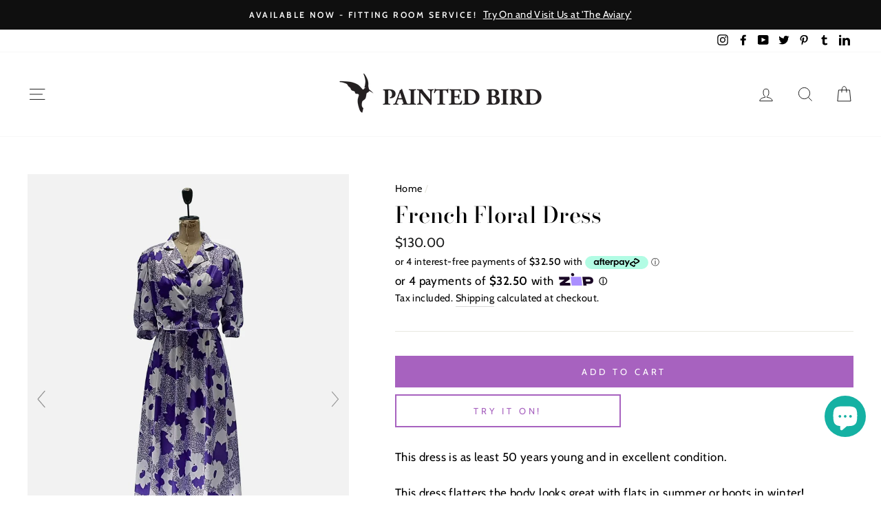

--- FILE ---
content_type: text/javascript; charset=utf-8
request_url: https://paintedbird.nz/products/french-floral-dress.js
body_size: 882
content:
{"id":4804107534429,"title":"French Floral Dress","handle":"french-floral-dress","description":"\u003cp data-mce-fragment=\"1\"\u003eThis dress is as least 50 years young and in excellent condition.\u003c\/p\u003e\n\u003cp\u003eThis dress flatters the body looks great with flats in summer or boots in winter!\u003c\/p\u003e\n\u003cp\u003e\u003cspan\u003e\u003cstrong\u003eCirca: \u003c\/strong\u003e1940 - 1980\u003cstrong\u003e\u003cbr\u003e Origin: \u003c\/strong\u003eFrench\u003cbr\u003e\u003cstrong\u003eLabel:\u003c\/strong\u003e na\u003c\/span\u003e\u003c\/p\u003e\n\u003cp\u003e\u003cstrong\u003e\u003cspan\u003eFabric\u003c\/span\u003e\u003c\/strong\u003e\u003cspan\u003e: Easy Care (Polyester\/Nylon\/Acrylic\/Acetate) wash and wear\u003cbr\u003e \u003cstrong\u003eCondition\u003c\/strong\u003e: Excellent commensurate with age and love\u003c\/span\u003e\u003c\/p\u003e\n\u003cp\u003e\u003cstrong\u003e\u003cspan\u003eModern Size Indicator\u003c\/span\u003e\u003c\/strong\u003e\u003cspan\u003e*: 10 - 12\u003cbr\u003e\u003cstrong\u003eMeasurement:\u003c\/strong\u003e Available on request\u003cbr\u003e\u003cstrong\u003eVintage Size Indicator:\u003c\/strong\u003e na\u003cbr\u003e\u003c\/span\u003e\u003cspan\u003e\u003cbr\u003e \u003cstrong\u003eFit\u003c\/strong\u003e: Blouson elasticated waistband\u003cbr\u003e \u003cstrong\u003eFixture\u003c\/strong\u003e: Button\u003cbr\u003e\u003cbr\u003e\u003cstrong data-mce-fragment=\"1\"\u003eNOTE:\u003c\/strong\u003e Sale Items\/Damaged Items cannot be exchanged, refunded or returned.\u003cbr\u003e\u003c\/span\u003e\u003c\/p\u003e","published_at":"2020-09-25T14:08:26+12:00","created_at":"2020-09-25T14:08:24+12:00","vendor":"Painted Bird Vintage Boutique","type":"Dresses","tags":["10","12","Dress","Floral","Purple"],"price":13000,"price_min":13000,"price_max":13000,"available":true,"price_varies":false,"compare_at_price":null,"compare_at_price_min":0,"compare_at_price_max":0,"compare_at_price_varies":false,"variants":[{"id":32888518115421,"title":"Default Title","option1":"Default Title","option2":null,"option3":null,"sku":"I4148","requires_shipping":true,"taxable":true,"featured_image":null,"available":true,"name":"French Floral Dress","public_title":null,"options":["Default Title"],"price":13000,"weight":0,"compare_at_price":null,"inventory_management":"shopify","barcode":"","requires_selling_plan":false,"selling_plan_allocations":[]}],"images":["\/\/cdn.shopify.com\/s\/files\/1\/0295\/5614\/6269\/products\/20200828_130408_73e211ac-8f8c-4cd4-9907-c83e9fe9e530.jpg?v=1663648648","\/\/cdn.shopify.com\/s\/files\/1\/0295\/5614\/6269\/products\/16_a12ee44c-a836-4b31-b89e-8ecc43e648de.jpg?v=1663648648","\/\/cdn.shopify.com\/s\/files\/1\/0295\/5614\/6269\/products\/20200828_130442.jpg?v=1663648648","\/\/cdn.shopify.com\/s\/files\/1\/0295\/5614\/6269\/products\/20200828_130522.jpg?v=1663648648","\/\/cdn.shopify.com\/s\/files\/1\/0295\/5614\/6269\/products\/15_fe3fdb64-0b6c-4cf3-9c84-f74e3b526027.jpg?v=1663648648"],"featured_image":"\/\/cdn.shopify.com\/s\/files\/1\/0295\/5614\/6269\/products\/20200828_130408_73e211ac-8f8c-4cd4-9907-c83e9fe9e530.jpg?v=1663648648","options":[{"name":"Title","position":1,"values":["Default Title"]}],"url":"\/products\/french-floral-dress","media":[{"alt":"Vintage Clothing - French Floral Dress - Painted Bird Vintage Boutique \u0026 The Aviary - Dresses","id":23758733672541,"position":1,"preview_image":{"aspect_ratio":0.692,"height":1445,"width":1000,"src":"https:\/\/cdn.shopify.com\/s\/files\/1\/0295\/5614\/6269\/products\/20200828_130408_73e211ac-8f8c-4cd4-9907-c83e9fe9e530.jpg?v=1663648648"},"aspect_ratio":0.692,"height":1445,"media_type":"image","src":"https:\/\/cdn.shopify.com\/s\/files\/1\/0295\/5614\/6269\/products\/20200828_130408_73e211ac-8f8c-4cd4-9907-c83e9fe9e530.jpg?v=1663648648","width":1000},{"alt":"Vintage Clothing - French Floral Dress - Painted Bird Vintage Boutique \u0026 The Aviary - Dresses","id":8792116166749,"position":2,"preview_image":{"aspect_ratio":0.692,"height":1445,"width":1000,"src":"https:\/\/cdn.shopify.com\/s\/files\/1\/0295\/5614\/6269\/products\/16_a12ee44c-a836-4b31-b89e-8ecc43e648de.jpg?v=1663648648"},"aspect_ratio":0.692,"height":1445,"media_type":"image","src":"https:\/\/cdn.shopify.com\/s\/files\/1\/0295\/5614\/6269\/products\/16_a12ee44c-a836-4b31-b89e-8ecc43e648de.jpg?v=1663648648","width":1000},{"alt":"Vintage Clothing - French Floral Dress - Painted Bird Vintage Boutique \u0026 The Aviary - Dresses","id":8792116199517,"position":3,"preview_image":{"aspect_ratio":0.692,"height":1445,"width":1000,"src":"https:\/\/cdn.shopify.com\/s\/files\/1\/0295\/5614\/6269\/products\/20200828_130442.jpg?v=1663648648"},"aspect_ratio":0.692,"height":1445,"media_type":"image","src":"https:\/\/cdn.shopify.com\/s\/files\/1\/0295\/5614\/6269\/products\/20200828_130442.jpg?v=1663648648","width":1000},{"alt":"Vintage Clothing - French Floral Dress - Painted Bird Vintage Boutique \u0026 The Aviary - Dresses","id":8792116232285,"position":4,"preview_image":{"aspect_ratio":0.692,"height":1445,"width":1000,"src":"https:\/\/cdn.shopify.com\/s\/files\/1\/0295\/5614\/6269\/products\/20200828_130522.jpg?v=1663648648"},"aspect_ratio":0.692,"height":1445,"media_type":"image","src":"https:\/\/cdn.shopify.com\/s\/files\/1\/0295\/5614\/6269\/products\/20200828_130522.jpg?v=1663648648","width":1000},{"alt":"Vintage Clothing - French Floral Dress - Painted Bird Vintage Boutique \u0026 The Aviary - Dresses","id":8792116265053,"position":5,"preview_image":{"aspect_ratio":0.692,"height":1445,"width":1000,"src":"https:\/\/cdn.shopify.com\/s\/files\/1\/0295\/5614\/6269\/products\/15_fe3fdb64-0b6c-4cf3-9c84-f74e3b526027.jpg?v=1663648648"},"aspect_ratio":0.692,"height":1445,"media_type":"image","src":"https:\/\/cdn.shopify.com\/s\/files\/1\/0295\/5614\/6269\/products\/15_fe3fdb64-0b6c-4cf3-9c84-f74e3b526027.jpg?v=1663648648","width":1000}],"requires_selling_plan":false,"selling_plan_groups":[]}